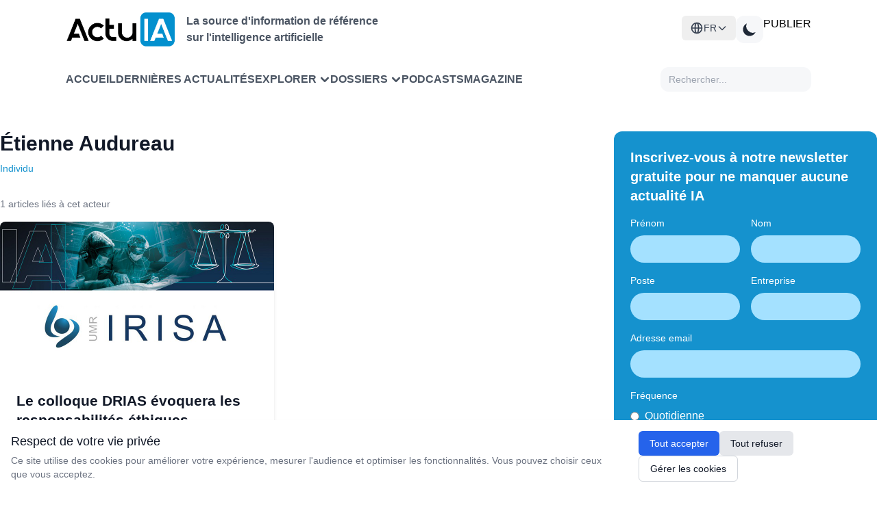

--- FILE ---
content_type: text/html; charset=UTF-8
request_url: https://www.actuia.com/acteur/etienne-audureau/
body_size: 10965
content:
<!DOCTYPE html>
<html lang="fr" class="scroll-smooth" >

<head>
    <meta charset="utf-8">
    <meta name="viewport" content="width=device-width, initial-scale=1">
    <meta name="csrf-token" content="kye2W9NGRDkdO2GhZ7OzECeWJAyup8iGTVe4fRoE">
    <meta http-equiv="Content-Security-Policy" content="frame-src *;">

    <!-- Flux RSS -->
        <link type="application/atom+xml" rel="alternate" href="https://www.actuia.com/feed/" title="Flux RSS ActuIA">
        <meta name="google-adsense-account" content="ca-pub-2368388234177943">
    <!-- Script pour éviter le flash blanc en mode sombre -->
    <script>
        const theme = localStorage.getItem('color-theme');
        if (theme === 'dark') {
            document.documentElement.classList.add('dark');
        } else if (theme === null && window.matchMedia('(prefers-color-scheme: dark)').matches) {
            document.documentElement.classList.add('dark');
        }
    </script>

        <title>Étienne Audureau - Intelligence artificielle</title>
<meta name="description" content="" />
<link rel="canonical" href="https://www.actuia.com/acteur/etienne-audureau/" />



<meta property="og:locale" content="fr_FR" />
<meta property="og:type" content="website" />
<meta property="og:title" content="Étienne Audureau - Intelligence artificielle" />
<meta property="og:description" content="" />
<meta property="og:url" content="https://www.actuia.com/acteur/etienne-audureau/" />
<meta property="og:site_name" content="ActuIA" />
<meta property="og:image" content="https://www.actuia.com/logo.png" />

    
            <meta name="last-modified" content="2025-02-23 12:29:38" />
        <meta property="og:updated_time" content="2025-02-23 12:29:38" />
        <meta name="robots" content="index, follow" />
<meta name="author" content="ActuIA" />


<meta name="twitter:card" content="summary_large_image" />
<meta name="twitter:site" content="@ActuIAFr" />
<meta name="twitter:creator" content="@ActuIAFr" />
<meta name="twitter:title" content="Étienne Audureau - Intelligence artificielle" />
<meta name="twitter:description" content="" />
<meta name="twitter:image:alt" content="Étienne Audureau - Intelligence artificielle" />

 

            <link rel="alternate" href="https://www.actuia.com/en/actors/etienne-audureau/" hreflang="en">
            <link rel="alternate" href="https://www.actuia.com/es/actors/etienne-audureau/" hreflang="es">
            <link rel="alternate" href="https://www.actuia.com/de/actors/etienne-audureau/" hreflang="de">
            <link rel="alternate" href="https://www.actuia.com/it/actors/etienne-audureau/" hreflang="it">
            <link rel="alternate" href="https://www.actuia.com/pt/actors/etienne-audureau/" hreflang="pt">
            <link rel="alternate" href="https://www.actuia.com/tr/actors/etienne-audureau/" hreflang="tr">
            <link rel="alternate" href="https://www.actuia.com/cn/actors/etienne-audureau/" hreflang="zh">
            <link rel="alternate" href="https://www.actuia.com/jp/actors/etienne-audureau/" hreflang="ja">
            <link rel="alternate" href="https://www.actuia.com/kr/actors/etienne-audureau/" hreflang="ko">
                <link rel="alternate" href="https://www.actuia.com/nl/actors/etienne-audureau/" hreflang="nl">
            <link rel="alternate" href="https://www.actuia.com/ro/actors/etienne-audureau/" hreflang="ro">
            <link rel="alternate" href="https://www.actuia.com/uk/actors/etienne-audureau/" hreflang="uk">
            <link rel="alternate" href="https://www.actuia.com/pl/actors/etienne-audureau/" hreflang="pl">
            
   

    <!-- Scripts -->
    <link rel="preload" as="style" href="https://www.actuia.com/build/assets/app-C_cA8InI.css" /><link rel="preload" as="style" href="https://www.actuia.com/build/assets/Modal-sxkqY3Bn.css" /><link rel="preload" as="style" href="https://www.actuia.com/build/assets/Diagnosticia-tn0RQdqM.css" /><link rel="preload" as="style" href="https://www.actuia.com/build/assets/app-BqhUy1Ch.css" /><link rel="modulepreload" href="https://www.actuia.com/build/assets/app-DmBjGOgX.js" /><link rel="modulepreload" href="https://www.actuia.com/build/assets/_plugin-vue_export-helper-AZp94bQv.js" /><link rel="modulepreload" href="https://www.actuia.com/build/assets/Modal-B7bwfBIN.js" /><link rel="modulepreload" href="https://www.actuia.com/build/assets/Diagnosticia-BqH0i-H6.js" /><link rel="stylesheet" href="https://www.actuia.com/build/assets/app-C_cA8InI.css" data-navigate-track="reload" /><link rel="stylesheet" href="https://www.actuia.com/build/assets/Modal-sxkqY3Bn.css" data-navigate-track="reload" /><link rel="stylesheet" href="https://www.actuia.com/build/assets/Diagnosticia-tn0RQdqM.css" data-navigate-track="reload" /><link rel="stylesheet" href="https://www.actuia.com/build/assets/app-BqhUy1Ch.css" data-navigate-track="reload" /><script type="module" src="https://www.actuia.com/build/assets/app-DmBjGOgX.js" data-navigate-track="reload"></script>    
    <!-- Hotjar sera chargé conditionnellement selon les préférences cookies -->
    <script>
        // Définit une fonction temporaire qui sera remplacée si le consentement est donné
        window.hj = window.hj || function(){(window.hj.q = window.hj.q || []).push(arguments)};
        
            </script>
</head>

<body class="dark:bg-gray-900">
    <div id="app" class="flex flex-col min-h-screen">
        <div>
            <header-menu>
    <header class="lg:fixed top-0 w-full z-50 min-h-[80px] lg:min-h-[140px] ">
        <div class="bg-white dark:bg-[#18191B] nav2:px-24 ease-in-out pt-4 pb-4 headerdesktopfirstline px-24 xl:px-auto">
             <div class=" ">
                    <!-- En-tête avec logo et menu burger -->
                    <div class="logoholder">
                        <div class="flex items-center">
                            <a href="https://www.actuia.com">
                                <img src="https://www.actuia.com/logo.png" class="w-32 nav2:w-40 dark:hidden" alt="Logo ActuIA" />
                                <img src="https://www.actuia.com/logo2.png" class="w-32 nav2:w-40 hidden dark:block" alt="ActuIA" />
                            </a>
                            <p class="ml-4 text-gray-600 dark:text-white font-bold hidden nav2:block text-base">
                                La source d'information de référence<br>sur l'intelligence artificielle
                            </p>
                        </div>

                        <!-- Bouton menu burger (visible sur mobile) -->
                        <button id="toggleMenu" onclick="window.toggleMenu()" class="nav2:hidden p-2 text-right" aria-label="Menu">
                            <svg xmlns="http://www.w3.org/2000/svg" fill="none" viewBox="0 0 24 24" stroke="currentColor"
                                class="w-6 h-6 dark:text-white">
                                <path stroke-linecap="round" stroke-linejoin="round" stroke-width="2"
                                    d="M4 6h16M4 12h16M4 18h16" />
                            </svg>
                        </button>

                        <!-- Boutons (visibles sur desktop ) -->
                        <div class=" nav2:flex gap-3">
                            <div class="absolute nav2:relative dropdown-toggle ">
    <button
        id="languageSwitcherBtn" 
        type="button"
        onclick="event.stopPropagation(); toggleLanguageMenu();"
        class="hidden nav2:flex items-center gap-2 lg:px-3 py-2 text-sm font-medium text-gray-700 dark:text-gray-300 hover:bg-gray-100 dark:hover:bg-gray-700 rounded-md w-full justify-center nav2:justify-start"
    >
    <svg xmlns="http://www.w3.org/2000/svg" class="w-5 h-5" fill="none" viewBox="0 0 24 24" stroke="currentColor">
        <path stroke-linecap="round" stroke-linejoin="round" stroke-width="2" d="M21 12a9 9 0 01-9 9m9-9a9 9 0 00-9-9m9 9H3m9 9a9 9 0 01-9-9m9 9c1.657 0 3-4.03 3-9s-1.343-9-3-9m0 18c-1.657 0-3-4.03-3-9s1.343-9 3-9m-9 9a9 9 0 019-9" />
    </svg>
    <span>FR</span>
    <svg class="w-4 h-4 transition-transform" fill="none" stroke="currentColor" viewBox="0 0 24 24">
            <path stroke-linecap="round" stroke-linejoin="round" stroke-width="2" d="M19 9l-7 7-7-7"></path>
        </svg>
    </button>

    <div
        id="languageDropdown" style="z-index:99999;"
        class="hidden absolute right-0 nav2:w-48 w-full mt-2 py-2 bg-white dark:bg-gray-800 rounded-md shadow-xl z-50"
    >
                                                        <a
                    href="/en/"
                    class="langlink block px-4 py-2 text-sm text-gray-700 dark:text-gray-200 hover:bg-gray-100 dark:hover:bg-gray-700 w-full text-center nav2:text-left"
                   
                >
                    <span>English</span>
                </a>
                                                <a
                    href="/es/"
                    class="langlink block px-4 py-2 text-sm text-gray-700 dark:text-gray-200 hover:bg-gray-100 dark:hover:bg-gray-700 w-full text-center nav2:text-left"
                   
                >
                    <span>Español</span>
                </a>
                                                <a
                    href="/it/"
                    class="langlink block px-4 py-2 text-sm text-gray-700 dark:text-gray-200 hover:bg-gray-100 dark:hover:bg-gray-700 w-full text-center nav2:text-left"
                   
                >
                    <span>Italiano</span>
                </a>
                                                <a
                    href="/de/"
                    class="langlink block px-4 py-2 text-sm text-gray-700 dark:text-gray-200 hover:bg-gray-100 dark:hover:bg-gray-700 w-full text-center nav2:text-left"
                   
                >
                    <span>Deutsch</span>
                </a>
                                                <a
                    href="/nl/"
                    class="langlink block px-4 py-2 text-sm text-gray-700 dark:text-gray-200 hover:bg-gray-100 dark:hover:bg-gray-700 w-full text-center nav2:text-left"
                   
                >
                    <span>Nederlands</span>
                </a>
                                                <a
                    href="/ro/"
                    class="langlink block px-4 py-2 text-sm text-gray-700 dark:text-gray-200 hover:bg-gray-100 dark:hover:bg-gray-700 w-full text-center nav2:text-left"
                   
                >
                    <span>Română</span>
                </a>
                                                <a
                    href="/pl/"
                    class="langlink block px-4 py-2 text-sm text-gray-700 dark:text-gray-200 hover:bg-gray-100 dark:hover:bg-gray-700 w-full text-center nav2:text-left"
                   
                >
                    <span>Polski</span>
                </a>
                                                <a
                    href="/pt/"
                    class="langlink block px-4 py-2 text-sm text-gray-700 dark:text-gray-200 hover:bg-gray-100 dark:hover:bg-gray-700 w-full text-center nav2:text-left"
                   
                >
                    <span>Português</span>
                </a>
                                                <a
                    href="/ar/"
                    class="langlink block px-4 py-2 text-sm text-gray-700 dark:text-gray-200 hover:bg-gray-100 dark:hover:bg-gray-700 w-full text-center nav2:text-left"
                   
                >
                    <span>العربية</span>
                </a>
                                                <a
                    href="/tr/"
                    class="langlink block px-4 py-2 text-sm text-gray-700 dark:text-gray-200 hover:bg-gray-100 dark:hover:bg-gray-700 w-full text-center nav2:text-left"
                   
                >
                    <span>Türkçe</span>
                </a>
                                                <a
                    href="/uk/"
                    class="langlink block px-4 py-2 text-sm text-gray-700 dark:text-gray-200 hover:bg-gray-100 dark:hover:bg-gray-700 w-full text-center nav2:text-left"
                   
                >
                    <span>Українська</span>
                </a>
                                                <a
                    href="/cn/"
                    class="langlink block px-4 py-2 text-sm text-gray-700 dark:text-gray-200 hover:bg-gray-100 dark:hover:bg-gray-700 w-full text-center nav2:text-left"
                   
                >
                    <span>中文</span>
                </a>
                                                <a
                    href="/jp/"
                    class="langlink block px-4 py-2 text-sm text-gray-700 dark:text-gray-200 hover:bg-gray-100 dark:hover:bg-gray-700 w-full text-center nav2:text-left"
                   
                >
                    <span>日本語</span>
                </a>
                                                <a
                    href="/kr/"
                    class="langlink block px-4 py-2 text-sm text-gray-700 dark:text-gray-200 hover:bg-gray-100 dark:hover:bg-gray-700 w-full text-center nav2:text-left"
                   
                >
                    <span>한국어</span>
                </a>
                        </div>
</div>  
                            <button id="theme-toggle" 
                                class="p-2 w-10 h-10 flex items-center justify-center grayblock dark:bg-[#4A4A4A] rounded-xl">
                                <!-- Icône soleil (mode clair) -->
                                <svg id="theme-toggle-light-icon" class="hidden w-7 h-7 text-white" fill="currentColor"
                                    viewBox="0 0 20 20" xmlns="http://www.w3.org/2000/svg">
                                    <path
                                        d="M10 2a1 1 0 011 1v1a1 1 0 11-2 0V3a1 1 0 011-1zm4 8a4 4 0 11-8 0 4 4 0 018 0zm-.464 4.95l.707.707a1 1 0 001.414-1.414l-.707-.707a1 1 0 00-1.414 1.414zm2.12-10.607a1 1 0 010 1.414l-.706.707a1 1 0 11-1.414-1.414l.707-.707a1 1 0 011.414 0zM17 11a1 1 0 100-2h-1a1 1 0 100 2h1zm-7 4a1 1 0 011 1v1a1 1 0 11-2 0v-1a1 1 0 011-1zM5.05 6.464A1 1 0 106.465 5.05l-.708-.707a1 1 0 00-1.414 1.414l.707.707zm1.414 8.486l-.707.707a1 1 0 01-1.414-1.414l.707-.707a1 1 0 011.414 1.414zM4 11a1 1 0 100-2H3a1 1 0 000 2h1z" />
                                </svg>
                                <!-- Icône lune (mode sombre) -->
                                <svg id="theme-toggle-dark-icon" class="hidden w-7 h-7 text-gray-800" fill="currentColor"
                                    viewBox="0 0 20 20" xmlns="http://www.w3.org/2000/svg">
                                    <path d="M17.293 13.293A8 8 0 016.707 2.707a8.001 8.001 0 1010.586 10.586z" />
                                </svg>
                            </button>
                            <a href="https://form.typeform.com/to/pNEIYZUa"
                            class="btn-publier" target="_blank">PUBLIER</a>
                        
                                                                                 </div>
                    </div>
                </div>
                                    
                </div>

            <!-- Navigation  -->
            <div class="dark:bg-[#1F2022] bg-white px-24 xl:px-auto closed menu nav2:block">
                <nav class="xl:max-w-screen-xl nav2:mx-auto">
                    <div class=" px-0 nav2:flex flex-wrap items-center justify-between gap-1 nav:gap-8 pt-3 pb-4">
                        <div class=" items-center gap-3 xl:gap-12 menulinks">
                            <a href="https://www.actuia.com"
                                class="cursor-pointer text-gray-600 dark:text-white font-semibold hover:text-gray-800">Accueil</a>
                                <a href="https://www.actuia.com/actualite/"
                                class="cursor-pointer text-gray-600 dark:text-white font-semibold hover:text-gray-800">Dernières actualités</a> 
                        
                                <div class="relative group cursor-pointer">
    <div onclick="toggleExplorerMenu()" class="dropdown-button arrow-container text-gray-600 dark:text-white font-semibold hover:text-gray-800 w-full" style="display: flex; justify-content: space-between; align-items: center;">
        <span>Explorer</span>
        <svg xmlns="http://www.w3.org/2000/svg" class="h-4 w-4 ml-1 transition-transform" fill="none" viewBox="0 0 24 24" stroke="currentColor"
            stroke-width="4" style="flex-shrink: 0;">
            <path stroke-linecap="round" stroke-linejoin="round" d="M19 9l-7 7-7-7" />
        </svg>
    </div>

    <!-- Desktop Dropdown -->
    <div id="explorerDropdown" class="hidden absolute top-full left-0 nav2:mt-2 w-80 bg-white dark:bg-[#1F2022] rounded-xl shadow-lg py-2 z-50">
        
        <!-- Par thème -->
        <div class="relative group/theme">
            <div class="flex items-center justify-between px-4 py-2 text-sm font-semibold text-gray-700 dark:text-gray-300 hover:bg-gray-100 dark:hover:bg-[#2D2E30] cursor-pointer">
                <span>Thèmes</span>
                <svg xmlns="http://www.w3.org/2000/svg" class="h-4 w-4" fill="none" viewBox="0 0 24 24" stroke="currentColor" stroke-width="2">
                    <path stroke-linecap="round" stroke-linejoin="round" d="M9 5l7 7-7 7" />
                </svg>
            </div>
            
            <!-- Sous-menu Thèmes -->
            <div class="absolute left-full top-0 hidden group-hover/theme:block w-96 bg-white dark:bg-[#1F2022] rounded-xl shadow-lg py-2 z-50 ml-1">
                <div class="grid grid-cols-2 gap-0 px-2">
                                            <a href="https://www.actuia.com/thematique/ethique/" 
                           class="block px-2 py-1 text-sm text-gray-600 dark:text-gray-300 hover:bg-gray-100 dark:hover:bg-[#2D2E30] hover:text-gray-800 dark:hover:text-white transition-colors duration-200 rounded m-0.5"
                           style="text-transform: none;">
                            Ethique de l'intelligence artificielle
                        </a>
                                            <a href="https://www.actuia.com/thematique/evolution-de-la-societe/" 
                           class="block px-2 py-1 text-sm text-gray-600 dark:text-gray-300 hover:bg-gray-100 dark:hover:bg-[#2D2E30] hover:text-gray-800 dark:hover:text-white transition-colors duration-200 rounded m-0.5"
                           style="text-transform: none;">
                            Evolution de la société
                        </a>
                                            <a href="https://www.actuia.com/thematique/formation/" 
                           class="block px-2 py-1 text-sm text-gray-600 dark:text-gray-300 hover:bg-gray-100 dark:hover:bg-[#2D2E30] hover:text-gray-800 dark:hover:text-white transition-colors duration-200 rounded m-0.5"
                           style="text-transform: none;">
                            Formation en intelligence artificielle
                        </a>
                                            <a href="https://www.actuia.com/thematique/marche-de-lia/" 
                           class="block px-2 py-1 text-sm text-gray-600 dark:text-gray-300 hover:bg-gray-100 dark:hover:bg-[#2D2E30] hover:text-gray-800 dark:hover:text-white transition-colors duration-200 rounded m-0.5"
                           style="text-transform: none;">
                            Marché de l'IA
                        </a>
                                            <a href="https://www.actuia.com/thematique/outil-a-destination-du-chercheur-en-ia/" 
                           class="block px-2 py-1 text-sm text-gray-600 dark:text-gray-300 hover:bg-gray-100 dark:hover:bg-[#2D2E30] hover:text-gray-800 dark:hover:text-white transition-colors duration-200 rounded m-0.5"
                           style="text-transform: none;">
                            Outils et technos
                        </a>
                                            <a href="https://www.actuia.com/thematique/produit/" 
                           class="block px-2 py-1 text-sm text-gray-600 dark:text-gray-300 hover:bg-gray-100 dark:hover:bg-[#2D2E30] hover:text-gray-800 dark:hover:text-white transition-colors duration-200 rounded m-0.5"
                           style="text-transform: none;">
                            Produit commercial
                        </a>
                                            <a href="https://www.actuia.com/thematique/recherche/" 
                           class="block px-2 py-1 text-sm text-gray-600 dark:text-gray-300 hover:bg-gray-100 dark:hover:bg-[#2D2E30] hover:text-gray-800 dark:hover:text-white transition-colors duration-200 rounded m-0.5"
                           style="text-transform: none;">
                            Recherche en intelligence artificielle
                        </a>
                                            <a href="https://www.actuia.com/thematique/securite/" 
                           class="block px-2 py-1 text-sm text-gray-600 dark:text-gray-300 hover:bg-gray-100 dark:hover:bg-[#2D2E30] hover:text-gray-800 dark:hover:text-white transition-colors duration-200 rounded m-0.5"
                           style="text-transform: none;">
                            Sécurité
                        </a>
                                            <a href="https://www.actuia.com/thematique/transformation-numerique-passer-a-lia/" 
                           class="block px-2 py-1 text-sm text-gray-600 dark:text-gray-300 hover:bg-gray-100 dark:hover:bg-[#2D2E30] hover:text-gray-800 dark:hover:text-white transition-colors duration-200 rounded m-0.5"
                           style="text-transform: none;">
                            Transformation numérique
                        </a>
                                    </div>
            </div>
        </div>

        <!-- Séparateur -->
        <div class="border-t border-gray-200 dark:border-gray-700 my-1"></div>

        <!-- Par secteur -->
        <div class="relative group/industry">
            <div class="flex items-center justify-between px-4 py-2 text-sm font-semibold text-gray-700 dark:text-gray-300 hover:bg-gray-100 dark:hover:bg-[#2D2E30] cursor-pointer">
                <span>Secteurs</span>
                <svg xmlns="http://www.w3.org/2000/svg" class="h-4 w-4" fill="none" viewBox="0 0 24 24" stroke="currentColor" stroke-width="2">
                    <path stroke-linecap="round" stroke-linejoin="round" d="M9 5l7 7-7 7" />
                </svg>
            </div>
            
            <!-- Sous-menu Secteurs -->
            <div class="absolute left-full top-0 hidden group-hover/industry:block w-[500px] bg-white dark:bg-[#1F2022] rounded-xl shadow-lg py-2 z-50 ml-1">
                <div class="grid grid-cols-3 gap-0 px-2">
                                            <a href="https://www.actuia.com/domaine/agroalimentaire/" 
                           class="block px-2 py-1 text-sm text-gray-600 dark:text-gray-300 hover:bg-gray-100 dark:hover:bg-[#2D2E30] hover:text-gray-800 dark:hover:text-white transition-colors duration-200 rounded m-0.5"
                           style="text-transform: none;">
                            Agroalimentaire
                        </a>
                                            <a href="https://www.actuia.com/domaine/assurance/" 
                           class="block px-2 py-1 text-sm text-gray-600 dark:text-gray-300 hover:bg-gray-100 dark:hover:bg-[#2D2E30] hover:text-gray-800 dark:hover:text-white transition-colors duration-200 rounded m-0.5"
                           style="text-transform: none;">
                            Assurance
                        </a>
                                            <a href="https://www.actuia.com/domaine/culture/" 
                           class="block px-2 py-1 text-sm text-gray-600 dark:text-gray-300 hover:bg-gray-100 dark:hover:bg-[#2D2E30] hover:text-gray-800 dark:hover:text-white transition-colors duration-200 rounded m-0.5"
                           style="text-transform: none;">
                            Culture
                        </a>
                                            <a href="https://www.actuia.com/domaine/defense/" 
                           class="block px-2 py-1 text-sm text-gray-600 dark:text-gray-300 hover:bg-gray-100 dark:hover:bg-[#2D2E30] hover:text-gray-800 dark:hover:text-white transition-colors duration-200 rounded m-0.5"
                           style="text-transform: none;">
                            Défense
                        </a>
                                            <a href="https://www.actuia.com/domaine/education/" 
                           class="block px-2 py-1 text-sm text-gray-600 dark:text-gray-300 hover:bg-gray-100 dark:hover:bg-[#2D2E30] hover:text-gray-800 dark:hover:text-white transition-colors duration-200 rounded m-0.5"
                           style="text-transform: none;">
                            Education
                        </a>
                                            <a href="https://www.actuia.com/domaine/emploi/" 
                           class="block px-2 py-1 text-sm text-gray-600 dark:text-gray-300 hover:bg-gray-100 dark:hover:bg-[#2D2E30] hover:text-gray-800 dark:hover:text-white transition-colors duration-200 rounded m-0.5"
                           style="text-transform: none;">
                            Emploi
                        </a>
                                            <a href="https://www.actuia.com/domaine/energie/" 
                           class="block px-2 py-1 text-sm text-gray-600 dark:text-gray-300 hover:bg-gray-100 dark:hover:bg-[#2D2E30] hover:text-gray-800 dark:hover:text-white transition-colors duration-200 rounded m-0.5"
                           style="text-transform: none;">
                            Energie
                        </a>
                                            <a href="https://www.actuia.com/domaine/entreprise/" 
                           class="block px-2 py-1 text-sm text-gray-600 dark:text-gray-300 hover:bg-gray-100 dark:hover:bg-[#2D2E30] hover:text-gray-800 dark:hover:text-white transition-colors duration-200 rounded m-0.5"
                           style="text-transform: none;">
                            Entreprise
                        </a>
                                            <a href="https://www.actuia.com/domaine/environnement/" 
                           class="block px-2 py-1 text-sm text-gray-600 dark:text-gray-300 hover:bg-gray-100 dark:hover:bg-[#2D2E30] hover:text-gray-800 dark:hover:text-white transition-colors duration-200 rounded m-0.5"
                           style="text-transform: none;">
                            Environnement
                        </a>
                                            <a href="https://www.actuia.com/domaine/finances/" 
                           class="block px-2 py-1 text-sm text-gray-600 dark:text-gray-300 hover:bg-gray-100 dark:hover:bg-[#2D2E30] hover:text-gray-800 dark:hover:text-white transition-colors duration-200 rounded m-0.5"
                           style="text-transform: none;">
                            Finances
                        </a>
                                            <a href="https://www.actuia.com/domaine/industrie/" 
                           class="block px-2 py-1 text-sm text-gray-600 dark:text-gray-300 hover:bg-gray-100 dark:hover:bg-[#2D2E30] hover:text-gray-800 dark:hover:text-white transition-colors duration-200 rounded m-0.5"
                           style="text-transform: none;">
                            Industrie
                        </a>
                                            <a href="https://www.actuia.com/domaine/justice/" 
                           class="block px-2 py-1 text-sm text-gray-600 dark:text-gray-300 hover:bg-gray-100 dark:hover:bg-[#2D2E30] hover:text-gray-800 dark:hover:text-white transition-colors duration-200 rounded m-0.5"
                           style="text-transform: none;">
                            Justice
                        </a>
                                            <a href="https://www.actuia.com/domaine/marketing/" 
                           class="block px-2 py-1 text-sm text-gray-600 dark:text-gray-300 hover:bg-gray-100 dark:hover:bg-[#2D2E30] hover:text-gray-800 dark:hover:text-white transition-colors duration-200 rounded m-0.5"
                           style="text-transform: none;">
                            Marketing
                        </a>
                                            <a href="https://www.actuia.com/domaine/medias/" 
                           class="block px-2 py-1 text-sm text-gray-600 dark:text-gray-300 hover:bg-gray-100 dark:hover:bg-[#2D2E30] hover:text-gray-800 dark:hover:text-white transition-colors duration-200 rounded m-0.5"
                           style="text-transform: none;">
                            Médias
                        </a>
                                            <a href="https://www.actuia.com/domaine/prevention-de-risques/" 
                           class="block px-2 py-1 text-sm text-gray-600 dark:text-gray-300 hover:bg-gray-100 dark:hover:bg-[#2D2E30] hover:text-gray-800 dark:hover:text-white transition-colors duration-200 rounded m-0.5"
                           style="text-transform: none;">
                            Prévention de risques
                        </a>
                                            <a href="https://www.actuia.com/domaine/recherche-fondamentale/" 
                           class="block px-2 py-1 text-sm text-gray-600 dark:text-gray-300 hover:bg-gray-100 dark:hover:bg-[#2D2E30] hover:text-gray-800 dark:hover:text-white transition-colors duration-200 rounded m-0.5"
                           style="text-transform: none;">
                            Recherche fondamentale
                        </a>
                                            <a href="https://www.actuia.com/domaine/relation-client/" 
                           class="block px-2 py-1 text-sm text-gray-600 dark:text-gray-300 hover:bg-gray-100 dark:hover:bg-[#2D2E30] hover:text-gray-800 dark:hover:text-white transition-colors duration-200 rounded m-0.5"
                           style="text-transform: none;">
                            Relation client
                        </a>
                                            <a href="https://www.actuia.com/domaine/reseaux-sociaux/" 
                           class="block px-2 py-1 text-sm text-gray-600 dark:text-gray-300 hover:bg-gray-100 dark:hover:bg-[#2D2E30] hover:text-gray-800 dark:hover:text-white transition-colors duration-200 rounded m-0.5"
                           style="text-transform: none;">
                            Réseaux sociaux
                        </a>
                                            <a href="https://www.actuia.com/domaine/sante-medecine/" 
                           class="block px-2 py-1 text-sm text-gray-600 dark:text-gray-300 hover:bg-gray-100 dark:hover:bg-[#2D2E30] hover:text-gray-800 dark:hover:text-white transition-colors duration-200 rounded m-0.5"
                           style="text-transform: none;">
                            Santé - médecine
                        </a>
                                            <a href="https://www.actuia.com/domaine/telecommunications/" 
                           class="block px-2 py-1 text-sm text-gray-600 dark:text-gray-300 hover:bg-gray-100 dark:hover:bg-[#2D2E30] hover:text-gray-800 dark:hover:text-white transition-colors duration-200 rounded m-0.5"
                           style="text-transform: none;">
                            Télécommunications
                        </a>
                                            <a href="https://www.actuia.com/domaine/tourisme/" 
                           class="block px-2 py-1 text-sm text-gray-600 dark:text-gray-300 hover:bg-gray-100 dark:hover:bg-[#2D2E30] hover:text-gray-800 dark:hover:text-white transition-colors duration-200 rounded m-0.5"
                           style="text-transform: none;">
                            Tourisme
                        </a>
                                            <a href="https://www.actuia.com/domaine/automobile/" 
                           class="block px-2 py-1 text-sm text-gray-600 dark:text-gray-300 hover:bg-gray-100 dark:hover:bg-[#2D2E30] hover:text-gray-800 dark:hover:text-white transition-colors duration-200 rounded m-0.5"
                           style="text-transform: none;">
                            Transport
                        </a>
                                            <a href="https://www.actuia.com/domaine/vie-courante/" 
                           class="block px-2 py-1 text-sm text-gray-600 dark:text-gray-300 hover:bg-gray-100 dark:hover:bg-[#2D2E30] hover:text-gray-800 dark:hover:text-white transition-colors duration-200 rounded m-0.5"
                           style="text-transform: none;">
                            Vie courante
                        </a>
                                    </div>
            </div>
        </div>
    </div>

    <!-- Mobile Dropdown -->
    <div id="explorerDropdownMobile" class="hidden mt-2 space-y-2 pl-4 transition-all duration-300 ease-in-out">
        <!-- Par thème -->
        <div>
            <div onclick="toggleThemeMobileSubmenu(event)" class="explorer-menu-item py-2 text-sm font-semibold text-gray-700 dark:text-gray-300 cursor-pointer">
                <span>Par thème</span>
                <svg class="h-4 w-4 transition-transform" id="theme-arrow" xmlns="http://www.w3.org/2000/svg" viewBox="0 0 20 20" fill="currentColor">
                    <path fill-rule="evenodd" d="M5.293 7.293a1 1 0 011.414 0L10 10.586l3.293-3.293a1 1 0 111.414 1.414l-4 4a1 1 0 01-1.414 0l-4-4a1 1 0 010-1.414z" clip-rule="evenodd" />
                </svg>
            </div>
            <div id="themeMobileSubmenu" class="hidden pl-4 space-y-1">
                                    <a href="https://www.actuia.com/thematique/ethique/" 
                       class="block px-2 py-1 text-sm text-gray-600 dark:text-gray-300 hover:bg-gray-100 dark:hover:bg-[#2D2E30] hover:text-gray-800 dark:hover:text-white transition-colors duration-200 rounded"
                       style="text-transform: none;">
                        Ethique de l'intelligence artificielle
                    </a>
                                    <a href="https://www.actuia.com/thematique/evolution-de-la-societe/" 
                       class="block px-2 py-1 text-sm text-gray-600 dark:text-gray-300 hover:bg-gray-100 dark:hover:bg-[#2D2E30] hover:text-gray-800 dark:hover:text-white transition-colors duration-200 rounded"
                       style="text-transform: none;">
                        Evolution de la société
                    </a>
                                    <a href="https://www.actuia.com/thematique/formation/" 
                       class="block px-2 py-1 text-sm text-gray-600 dark:text-gray-300 hover:bg-gray-100 dark:hover:bg-[#2D2E30] hover:text-gray-800 dark:hover:text-white transition-colors duration-200 rounded"
                       style="text-transform: none;">
                        Formation en intelligence artificielle
                    </a>
                                    <a href="https://www.actuia.com/thematique/marche-de-lia/" 
                       class="block px-2 py-1 text-sm text-gray-600 dark:text-gray-300 hover:bg-gray-100 dark:hover:bg-[#2D2E30] hover:text-gray-800 dark:hover:text-white transition-colors duration-200 rounded"
                       style="text-transform: none;">
                        Marché de l'IA
                    </a>
                                    <a href="https://www.actuia.com/thematique/outil-a-destination-du-chercheur-en-ia/" 
                       class="block px-2 py-1 text-sm text-gray-600 dark:text-gray-300 hover:bg-gray-100 dark:hover:bg-[#2D2E30] hover:text-gray-800 dark:hover:text-white transition-colors duration-200 rounded"
                       style="text-transform: none;">
                        Outils et technos
                    </a>
                                    <a href="https://www.actuia.com/thematique/produit/" 
                       class="block px-2 py-1 text-sm text-gray-600 dark:text-gray-300 hover:bg-gray-100 dark:hover:bg-[#2D2E30] hover:text-gray-800 dark:hover:text-white transition-colors duration-200 rounded"
                       style="text-transform: none;">
                        Produit commercial
                    </a>
                                    <a href="https://www.actuia.com/thematique/recherche/" 
                       class="block px-2 py-1 text-sm text-gray-600 dark:text-gray-300 hover:bg-gray-100 dark:hover:bg-[#2D2E30] hover:text-gray-800 dark:hover:text-white transition-colors duration-200 rounded"
                       style="text-transform: none;">
                        Recherche en intelligence artificielle
                    </a>
                                    <a href="https://www.actuia.com/thematique/securite/" 
                       class="block px-2 py-1 text-sm text-gray-600 dark:text-gray-300 hover:bg-gray-100 dark:hover:bg-[#2D2E30] hover:text-gray-800 dark:hover:text-white transition-colors duration-200 rounded"
                       style="text-transform: none;">
                        Sécurité
                    </a>
                                    <a href="https://www.actuia.com/thematique/transformation-numerique-passer-a-lia/" 
                       class="block px-2 py-1 text-sm text-gray-600 dark:text-gray-300 hover:bg-gray-100 dark:hover:bg-[#2D2E30] hover:text-gray-800 dark:hover:text-white transition-colors duration-200 rounded"
                       style="text-transform: none;">
                        Transformation numérique
                    </a>
                            </div>
        </div>

        <!-- Par secteur -->
        <div>
            <div onclick="toggleIndustryMobileSubmenu(event)" class="explorer-menu-item py-2 text-sm font-semibold text-gray-700 dark:text-gray-300 cursor-pointer">
                <span>Par secteur</span>
                <svg class="h-4 w-4 transition-transform" id="industry-arrow" xmlns="http://www.w3.org/2000/svg" viewBox="0 0 20 20" fill="currentColor">
                    <path fill-rule="evenodd" d="M5.293 7.293a1 1 0 011.414 0L10 10.586l3.293-3.293a1 1 0 111.414 1.414l-4 4a1 1 0 01-1.414 0l-4-4a1 1 0 010-1.414z" clip-rule="evenodd" />
                </svg>
            </div>
            <div id="industryMobileSubmenu" class="hidden pl-4 space-y-1">
                                    <a href="https://www.actuia.com/domaine/agroalimentaire/" 
                       class="block px-2 py-1 text-sm text-gray-600 dark:text-gray-300 hover:bg-gray-100 dark:hover:bg-[#2D2E30] hover:text-gray-800 dark:hover:text-white transition-colors duration-200 rounded"
                       style="text-transform: none;">
                        Agroalimentaire
                    </a>
                                    <a href="https://www.actuia.com/domaine/assurance/" 
                       class="block px-2 py-1 text-sm text-gray-600 dark:text-gray-300 hover:bg-gray-100 dark:hover:bg-[#2D2E30] hover:text-gray-800 dark:hover:text-white transition-colors duration-200 rounded"
                       style="text-transform: none;">
                        Assurance
                    </a>
                                    <a href="https://www.actuia.com/domaine/culture/" 
                       class="block px-2 py-1 text-sm text-gray-600 dark:text-gray-300 hover:bg-gray-100 dark:hover:bg-[#2D2E30] hover:text-gray-800 dark:hover:text-white transition-colors duration-200 rounded"
                       style="text-transform: none;">
                        Culture
                    </a>
                                    <a href="https://www.actuia.com/domaine/defense/" 
                       class="block px-2 py-1 text-sm text-gray-600 dark:text-gray-300 hover:bg-gray-100 dark:hover:bg-[#2D2E30] hover:text-gray-800 dark:hover:text-white transition-colors duration-200 rounded"
                       style="text-transform: none;">
                        Défense
                    </a>
                                    <a href="https://www.actuia.com/domaine/education/" 
                       class="block px-2 py-1 text-sm text-gray-600 dark:text-gray-300 hover:bg-gray-100 dark:hover:bg-[#2D2E30] hover:text-gray-800 dark:hover:text-white transition-colors duration-200 rounded"
                       style="text-transform: none;">
                        Education
                    </a>
                                    <a href="https://www.actuia.com/domaine/emploi/" 
                       class="block px-2 py-1 text-sm text-gray-600 dark:text-gray-300 hover:bg-gray-100 dark:hover:bg-[#2D2E30] hover:text-gray-800 dark:hover:text-white transition-colors duration-200 rounded"
                       style="text-transform: none;">
                        Emploi
                    </a>
                                    <a href="https://www.actuia.com/domaine/energie/" 
                       class="block px-2 py-1 text-sm text-gray-600 dark:text-gray-300 hover:bg-gray-100 dark:hover:bg-[#2D2E30] hover:text-gray-800 dark:hover:text-white transition-colors duration-200 rounded"
                       style="text-transform: none;">
                        Energie
                    </a>
                                    <a href="https://www.actuia.com/domaine/entreprise/" 
                       class="block px-2 py-1 text-sm text-gray-600 dark:text-gray-300 hover:bg-gray-100 dark:hover:bg-[#2D2E30] hover:text-gray-800 dark:hover:text-white transition-colors duration-200 rounded"
                       style="text-transform: none;">
                        Entreprise
                    </a>
                                    <a href="https://www.actuia.com/domaine/environnement/" 
                       class="block px-2 py-1 text-sm text-gray-600 dark:text-gray-300 hover:bg-gray-100 dark:hover:bg-[#2D2E30] hover:text-gray-800 dark:hover:text-white transition-colors duration-200 rounded"
                       style="text-transform: none;">
                        Environnement
                    </a>
                                    <a href="https://www.actuia.com/domaine/finances/" 
                       class="block px-2 py-1 text-sm text-gray-600 dark:text-gray-300 hover:bg-gray-100 dark:hover:bg-[#2D2E30] hover:text-gray-800 dark:hover:text-white transition-colors duration-200 rounded"
                       style="text-transform: none;">
                        Finances
                    </a>
                                    <a href="https://www.actuia.com/domaine/industrie/" 
                       class="block px-2 py-1 text-sm text-gray-600 dark:text-gray-300 hover:bg-gray-100 dark:hover:bg-[#2D2E30] hover:text-gray-800 dark:hover:text-white transition-colors duration-200 rounded"
                       style="text-transform: none;">
                        Industrie
                    </a>
                                    <a href="https://www.actuia.com/domaine/justice/" 
                       class="block px-2 py-1 text-sm text-gray-600 dark:text-gray-300 hover:bg-gray-100 dark:hover:bg-[#2D2E30] hover:text-gray-800 dark:hover:text-white transition-colors duration-200 rounded"
                       style="text-transform: none;">
                        Justice
                    </a>
                                    <a href="https://www.actuia.com/domaine/marketing/" 
                       class="block px-2 py-1 text-sm text-gray-600 dark:text-gray-300 hover:bg-gray-100 dark:hover:bg-[#2D2E30] hover:text-gray-800 dark:hover:text-white transition-colors duration-200 rounded"
                       style="text-transform: none;">
                        Marketing
                    </a>
                                    <a href="https://www.actuia.com/domaine/medias/" 
                       class="block px-2 py-1 text-sm text-gray-600 dark:text-gray-300 hover:bg-gray-100 dark:hover:bg-[#2D2E30] hover:text-gray-800 dark:hover:text-white transition-colors duration-200 rounded"
                       style="text-transform: none;">
                        Médias
                    </a>
                                    <a href="https://www.actuia.com/domaine/prevention-de-risques/" 
                       class="block px-2 py-1 text-sm text-gray-600 dark:text-gray-300 hover:bg-gray-100 dark:hover:bg-[#2D2E30] hover:text-gray-800 dark:hover:text-white transition-colors duration-200 rounded"
                       style="text-transform: none;">
                        Prévention de risques
                    </a>
                                    <a href="https://www.actuia.com/domaine/recherche-fondamentale/" 
                       class="block px-2 py-1 text-sm text-gray-600 dark:text-gray-300 hover:bg-gray-100 dark:hover:bg-[#2D2E30] hover:text-gray-800 dark:hover:text-white transition-colors duration-200 rounded"
                       style="text-transform: none;">
                        Recherche fondamentale
                    </a>
                                    <a href="https://www.actuia.com/domaine/relation-client/" 
                       class="block px-2 py-1 text-sm text-gray-600 dark:text-gray-300 hover:bg-gray-100 dark:hover:bg-[#2D2E30] hover:text-gray-800 dark:hover:text-white transition-colors duration-200 rounded"
                       style="text-transform: none;">
                        Relation client
                    </a>
                                    <a href="https://www.actuia.com/domaine/reseaux-sociaux/" 
                       class="block px-2 py-1 text-sm text-gray-600 dark:text-gray-300 hover:bg-gray-100 dark:hover:bg-[#2D2E30] hover:text-gray-800 dark:hover:text-white transition-colors duration-200 rounded"
                       style="text-transform: none;">
                        Réseaux sociaux
                    </a>
                                    <a href="https://www.actuia.com/domaine/sante-medecine/" 
                       class="block px-2 py-1 text-sm text-gray-600 dark:text-gray-300 hover:bg-gray-100 dark:hover:bg-[#2D2E30] hover:text-gray-800 dark:hover:text-white transition-colors duration-200 rounded"
                       style="text-transform: none;">
                        Santé - médecine
                    </a>
                                    <a href="https://www.actuia.com/domaine/telecommunications/" 
                       class="block px-2 py-1 text-sm text-gray-600 dark:text-gray-300 hover:bg-gray-100 dark:hover:bg-[#2D2E30] hover:text-gray-800 dark:hover:text-white transition-colors duration-200 rounded"
                       style="text-transform: none;">
                        Télécommunications
                    </a>
                                    <a href="https://www.actuia.com/domaine/tourisme/" 
                       class="block px-2 py-1 text-sm text-gray-600 dark:text-gray-300 hover:bg-gray-100 dark:hover:bg-[#2D2E30] hover:text-gray-800 dark:hover:text-white transition-colors duration-200 rounded"
                       style="text-transform: none;">
                        Tourisme
                    </a>
                                    <a href="https://www.actuia.com/domaine/automobile/" 
                       class="block px-2 py-1 text-sm text-gray-600 dark:text-gray-300 hover:bg-gray-100 dark:hover:bg-[#2D2E30] hover:text-gray-800 dark:hover:text-white transition-colors duration-200 rounded"
                       style="text-transform: none;">
                        Transport
                    </a>
                                    <a href="https://www.actuia.com/domaine/vie-courante/" 
                       class="block px-2 py-1 text-sm text-gray-600 dark:text-gray-300 hover:bg-gray-100 dark:hover:bg-[#2D2E30] hover:text-gray-800 dark:hover:text-white transition-colors duration-200 rounded"
                       style="text-transform: none;">
                        Vie courante
                    </a>
                            </div>
        </div>
    </div>
</div>                                                         <div class="relative group cursor-pointer">
    <div onclick="toggleFocusMenu()" class="dropdown-button arrow-container text-gray-600 dark:text-white font-semibold hover:text-gray-800 w-full" style="display: flex; justify-content: space-between; align-items: center;">
        <span>Dossiers</span>
        <svg xmlns="http://www.w3.org/2000/svg" class="h-4 w-4 ml-1 transition-transform" fill="none" viewBox="0 0 24 24" stroke="currentColor"
            stroke-width="4" style="flex-shrink: 0;">
            <path stroke-linecap="round" stroke-linejoin="round" d="M19 9l-7 7-7-7" />
        </svg>
    </div>

    <div id="focusDropdown" class="hidden absolute top-full left-0 nav2:mt-2 w-[600px] bg-white dark:bg-[#1F2022] rounded-xl shadow-lg py-4 z-50 nav2:w-[600px] nav2:absolute nav2:left-0 w-full">
        <div class="grid grid-cols-1 nav2:grid-cols-2 gap-4 px-4">
              <!-- Première colonne -->
              <div class="space-y-3">
                <h3 class="font-semibold text-gray-800 dark:text-gray-200 mb-2 text-sm uppercase">Tendances</h3>
                <a href="https://www.actuia.com/tag/ia-generative/"
                    class="submenuLink block">
                   IA générative
                </a>
                <a href="https://www.actuia.com/tag/agent-autonome/"
                    class="submenuLink block">
                   Agents autonomes
                </a>
                
            </div>
            <!-- Première colonne -->
            <div class="space-y-3">
                <h3 class="font-semibold text-gray-800 dark:text-gray-200 mb-2 text-sm uppercase">Comprendre l'IA</h3>
                <a href="https://www.actuia.com/actualite/quelques-elements-concernant-lhistoire-de-lintelligence-artificielle-12/"
                    class="submenuLink block">
                    Petite histoire de l'intelligence artificielle
                </a>
                <a href="https://www.actuia.com/actualite/quest-lintelligence-artificielle/"
                    class="submenuLink block">
                    L'intelligence artificielle, comment ça marche ?
                </a>
            </div>
            
            <!-- Deuxième colonne -->
            <div class="space-y-3">
                <h3 class="font-semibold text-gray-800 dark:text-gray-200 mb-2 text-sm uppercase">Applications de l'IA</h3>
                <a href="https://www.actuia.com/actualite/sera-limpact-de-lintelligence-artificielle-lagriculture/"
                    class="submenuLink block">
                    Quel sera l'impact de l'IA sur l'agriculture
                </a>
                <a href="https://www.actuia.com/contribution/thomas-munzer/quand-lintelligence-artificielle-dessine-le-futur-de-la-sante/" class="submenuLink block">
                    Quand l'IA dessine le futur de la santé
                </a>
            </div>
        </div>
    </div> 
</div>                             <a href="https://www.actuia.com/podcasts/"
                                class="cursor-pointer text-gray-600 dark:text-white font-semibold hover:text-gray-800">Podcasts</a> 
                        
                          <a href="https://boutique.actuia.com"
                                class="cursor-pointer text-gray-600 dark:text-white font-semibold hover:text-gray-800">Magazine</a>
                             
                            </div>
                            
                        <div class="nav2:hidden"><span onclick="toggleLanguageMenu()" class="cursor-pointer text-gray-600 dark:text-white font-semibold hover:text-gray-800">Langue</span></div>
                        <div>
                            <live-search></live-search>
                        </div>
                    </div>
                </nav>
            </div>
    </header>
</header-menu>

        </div>

        <!-- Page Content --> 
        <div class=" dark:bg-gray-900  md:mt-24 lg:mt-32" >
            <main class="flex-grow min-h-[500px]  max-p-screen-xl xl:max-p-screen-2xl  mx-auto ">
                <div class=" max-w-screen-xl mx-auto pt-8 " >
    <div class="flex flex-col nav2:flex-row nav2:gap-8 my-8">
        <!-- Left Column - Actor Information -->
        <div class="lg:w-[65%] actorinformation">
            <h1 class="text-3xl font-bold mb-2 text-gray-900 dark:text-white">Étienne Audureau</h1>
                                               <p class="text-sm text-lightBlue dark:text-lightBlue mt-2"> Individu </p>
                 
    <!-- Contributions Section -->
     
    
    <!-- Posts Section -->
    <div class="my-8">
        <p class="text-sm text-gray-500 dark:text-gray-400 mb-4">1 articles liés à cet acteur</p>
        
        <div class="grid grid-cols-1 md:grid-cols-2  gap-8">
                        <article v-pre class="bg-white dark:bg-[#1F2022] rounded-lg shadow-md overflow-hidden  group hover:shadow-xl dark:hover:shadow-xl hover:bg-white dark:hover:bg-black">
                                <a href="https://www.actuia.com/actualite/le-colloque-drias-evoquera-les-responsabilites-ethiques-juridiques-et-techniques-des-outils-dia-en-sante/" >
                <img src="https://www.actuia.com/storage/uploads/2021/06/Colloque-DRIAS-IRISA.jpg"
                alt="Le colloque DRIAS évoquera les responsabilités éthiques, juridiques et techniques des outils d&#039;IA en santé" class="w-full object-cover aspect-[2/1]  transition-transform transition-all duration-500 ease-out group-hover:scale-[1.05]">
                </a>
                
                <div class="p-6">
                    <h2 class="text-xl font-semibold mb-2">
                        <a href="https://www.actuia.com/actualite/le-colloque-drias-evoquera-les-responsabilites-ethiques-juridiques-et-techniques-des-outils-dia-en-sante/" 
                           class="text-gray-900 dark:text-white hover:text-lightBlue dark:hover:text-midBlue">
                            Le colloque DRIAS évoquera les responsabilités éthiques, juridiques et techniques des outils d&#039;IA en santé
                        </a>
                    </h2>

                    <p class="text-gray-600 dark:text-white mb-4">
                        Les 21 et le 22 juin prochains aura lieu le Colloque DRIAS (Droit, IA et Santé), une initiative coorganisée par l'Institut de Recherche en Informatiqu...
                    </p>

                    <div class="flex flex-wrap gap-2 mb-4">
                                                                            <a href="https://www.actuia.com/thematique/ethique/" 
                               class="text-sm bg-lightBlue text-white px-2 py-1 rounded-xl hover:bg-midBlue">
                                Ethique de l'intelligence artificielle
                            </a>
                                                                        
                    </div>

                    <div class="flex justify-between items-center text-sm text-gray-500 dark:text-gray-400">
                        <span>07/06/2021</span>
                        <a href="https://www.actuia.com/actualite/le-colloque-drias-evoquera-les-responsabilites-ethiques-juridiques-et-techniques-des-outils-dia-en-sante/" 
                           class="text-lightBlue hover:text-midBlue">
                            Lire la suite →
                        </a>
                    </div>
                </div>
            </article>            </article>
                    </div>
        
        <div class="pagination mt-8">
            
        </div>
    </div>
        </div>
        
        <!-- Right Column - Newsletter -->
        <div class="lg:ml-[5%] lg:w-[30%]  mt-8 nav2:mt-0">
            <div class="bg-lightBlue dark:bg-blue-800 rounded-xl text-white p-4">
                <newsletter class="sidebar blueBackgroundNewsletter black p-2 w-full bg-lightBlue nav2:bg-transparent nav2:rounded-xl nav2:rounded-none" mode="sidebar"></newsletter>
            </div>
        </div>
    </div>
    
</div>
            </main>
        </div>
        <footer class="bg-bgGray dark:bg-[#18191B] z-30">
  <div class="container mx-auto py-16 px-24">
    <div class="flex flex-col md:flex-row md:gap-16 gap-8 px-1">
      <!-- Logo and Description -->
      <div class="max-w-xs">
        <img src="https://www.actuia.com/logo.png" alt="Logo ActuIA" class="w-36 dark:hidden" />
        <img src="https://www.actuia.com/logo2.png" alt="Logo ActuIA" class="w-36 hidden dark:block" />
        <p class="mt-4 text-gray-600 dark:text-gray-400">Votre source d'information sur l'intelligence artificielle et ses avancées.</p>
      </div>

      <!-- Navigation footer -->
      <div class="grid grid-cols-2 md:flex md:gap-24 gap-8">
        <div>
          <h3 class="font-bold text-black dark:text-white mb-4">NAVIGATION</h3>
          <ul class="space-y-2">
            <li><a href="/a-propos/" class="text-gray-600 hover:text-primary dark:text-gray-400 dark:hover:text-primary">Mentions légales</a></li>
            <li><a href="/contact/" class="text-gray-600 hover:text-primary dark:text-gray-400 dark:hover:text-primary">Contact</a></li>

          </ul>
        </div>

      
        <div>
          <h3 class="font-bold text-black dark:text-white mb-4">SUIVEZ-NOUS</h3>
          <div class="flex space-x-4">
            <a href="https://twitter.com/actuiafr" target="_blank" rel="noopener noreferrer" class="text-gray-600 hover:text-primary dark:text-gray-400 dark:hover:text-primary">
              <svg class="w-6 h-6" fill="currentColor" viewBox="0 0 24 24" aria-hidden="true">
                <path d="M8.29 20.251c7.547 0 11.675-6.253 11.675-11.675 0-.178 0-.355-.012-.53A8.348 8.348 0 0022 5.92a8.19 8.19 0 01-2.357.646 4.118 4.118 0 001.804-2.27 8.224 8.224 0 01-2.605.996 4.107 4.107 0 00-6.993 3.743 11.65 11.65 0 01-8.457-4.287 4.106 4.106 0 001.27 5.477A4.072 4.072 0 012.8 9.713v.052a4.105 4.105 0 003.292 4.022 4.095 4.095 0 01-1.853.07 4.108 4.108 0 003.834 2.85A8.233 8.233 0 012 18.407a11.616 11.616 0 006.29 1.84"></path>
              </svg>
            </a>
            <a href="https://www.linkedin.com/company/actu-ia/" target="_blank" rel="noopener noreferrer" class="text-gray-600 hover:text-primary dark:text-gray-400 dark:hover:text-primary">
              <svg class="w-6 h-6" fill="currentColor" viewBox="0 0 24 24" aria-hidden="true">
                <path fill-rule="evenodd" d="M19 0h-14c-2.761 0-5 2.239-5 5v14c0 2.761 2.239 5 5 5h14c2.762 0 5-2.239 5-5v-14c0-2.761-2.238-5-5-5zm-11 19h-3v-11h3v11zm-1.5-12.268c-.966 0-1.75-.79-1.75-1.764s.784-1.764 1.75-1.764 1.75.79 1.75 1.764-.783 1.764-1.75 1.764zm13.5 12.268h-3v-5.604c0-3.368-4-3.113-4 0v5.604h-3v-11h3v1.765c1.396-2.586 7-2.777 7 2.476v6.759z" clip-rule="evenodd"></path>
              </svg>
            </a>
          </div>
        </div>
      </div>
    </div>
    
    <!-- Copyright -->
    <div class="mt-12 pt-8 border-t border-gray-200 dark:border-gray-700">
      <div class="flex flex-col md:flex-row justify-between items-center">
        <p class="text-gray-600 dark:text-gray-400">© 2019-2026 Net Square Digital. Tous droits réservés.</p>
        <div class="mt-4 md:mt-0">
       
        </div>
      </div>
    </div>
  </div>
</footer><!-- Google tag (gtag.js) -->
<script async src="https://www.googletagmanager.com/gtag/js?id=G-S1NYW4T48E"></script>
<script>
  window.dataLayer = window.dataLayer || [];
  function gtag(){dataLayer.push(arguments);}
  gtag('js', new Date());

  gtag('config', 'G-S1NYW4T48E');
</script>
        
        <!-- Bannière de consentement aux cookies -->
        <cookie-consent 
            locale="fr"
            :translations="{&quot;title&quot;:&quot;Respect de votre vie priv\u00e9e&quot;,&quot;description&quot;:&quot;Ce site utilise des cookies pour am\u00e9liorer votre exp\u00e9rience, mesurer l&#039;audience et optimiser les fonctionnalit\u00e9s. Vous pouvez choisir ceux que vous acceptez.&quot;,&quot;necessary&quot;:&quot;Cookies n\u00e9cessaires&quot;,&quot;necessary_description&quot;:&quot;Ces cookies sont indispensables au fonctionnement du site et ne peuvent pas \u00eatre d\u00e9sactiv\u00e9s.&quot;,&quot;analytics&quot;:&quot;Cookies d&#039;analyse&quot;,&quot;analytics_description&quot;:&quot;Ces cookies nous permettent de mesurer l&#039;audience et d&#039;analyser votre navigation pour am\u00e9liorer nos services.&quot;,&quot;marketing&quot;:&quot;Cookies marketing&quot;,&quot;marketing_description&quot;:&quot;Ces cookies sont utilis\u00e9s pour vous proposer des publicit\u00e9s et contenus personnalis\u00e9s.&quot;,&quot;accept_all&quot;:&quot;Tout accepter&quot;,&quot;reject_all&quot;:&quot;Tout refuser&quot;,&quot;save_preferences&quot;:&quot;Enregistrer mes pr\u00e9f\u00e9rences&quot;,&quot;privacy_policy&quot;:&quot;Politique de confidentialit\u00e9&quot;,&quot;manage_cookies&quot;:&quot;G\u00e9rer les cookies&quot;,&quot;cookies_saved&quot;:&quot;Pr\u00e9f\u00e9rences enregistr\u00e9es !&quot;}"
        ></cookie-consent>
    </div>

    <script>
    document.addEventListener('DOMContentLoaded', function() {
        // Handle header scroll effects
        function updateHeaderStyles() {
            const scrolled = window.scrollY > 50;
            const headerFirstLine = document.querySelector('.headerdesktopfirstline');
            const navShadow = document.querySelector('.dark\\:bg-\\[\\#1F2022\\]');
            const logoImgs = document.querySelectorAll('header .flex.items-center a img');
            const baseLine = document.querySelector('header .flex.items-center p');
            const navContainer = document.querySelector('.nav2\\:flex.flex-wrap');
            
            // Apply classes based on scroll position
            if (headerFirstLine) {
                headerFirstLine.classList.toggle('scrolled', scrolled);
            }
            
            if (navShadow) {
                navShadow.classList.toggle('shadow-lg', scrolled);
            }
            
            // Update logo size
            logoImgs.forEach(img => {
                if (scrolled) {
                    img.classList.add('w-24');
                    img.classList.remove('w-32', 'nav2:w-40');
                } else {
                    img.classList.remove('w-24');
                    img.classList.add('w-32', 'nav2:w-40');
                }
            });
            
            // Update baseline text size
            if (baseLine) {
                if (scrolled) {
                    baseLine.classList.add('text-xs');
                    baseLine.classList.remove('text-base');
                } else {
                    baseLine.classList.remove('text-xs');
                    baseLine.classList.add('text-base');
                }
            }
            
            // Update navigation padding
            if (navContainer) {
                if (scrolled) {
                    navContainer.classList.add('pt-0', 'pb-2');
                    navContainer.classList.remove('pt-3', 'pb-4');
                } else {
                    navContainer.classList.remove('pt-0', 'pb-2');
                    navContainer.classList.add('pt-3', 'pb-4');
                }
            }
        }
        
        // Initial call
        updateHeaderStyles();
        
        // Add scroll listener
        window.addEventListener('scroll', updateHeaderStyles, { passive: true });
    });
</script>
        <!-- prod fr https://www.actuia.com -->
</body>

</html>
